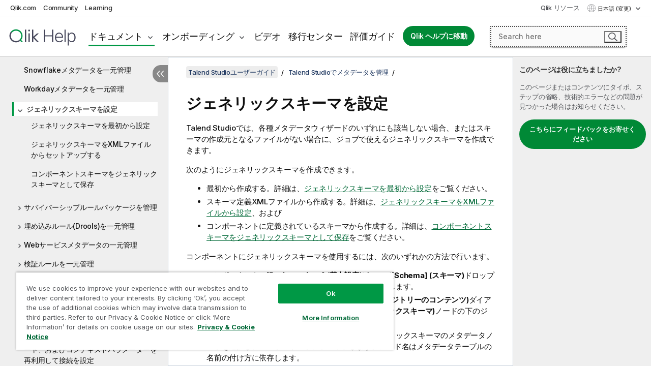

--- FILE ---
content_type: text/html; charset=utf-8
request_url: https://help.qlik.com/talend/ja-JP/studio-user-guide/8.0-R2025-12/setting-up-generic-schema
body_size: 68717
content:

<!DOCTYPE html>
<html lang="ja">
<head data-version="5.8.5.34">
    <meta charset="utf-8" />
    <meta name="viewport" content="width=device-width, initial-scale=1.0" />
                <meta name="DC.Type" content="concept" />
                <meta name="DC.Title" content="&#x30B8;&#x30A7;&#x30CD;&#x30EA;&#x30C3;&#x30AF;&#x30B9;&#x30AD;&#x30FC;&#x30DE;&#x3092;&#x8A2D;&#x5B9A;" />
                <meta name="DC.Coverage" content="&#x30B8;&#x30E7;&#x30D6;&#x30C7;&#x30B6;&#x30A4;&#x30F3;&#x3068;&#x958B;&#x767A;" />
                <meta name="prodname" content="Talend Cloud" />
                <meta name="prodname" content="Qlik Talend Cloud Enterprise Edition" />
                <meta name="prodname" content="Qlik Talend Cloud Premium Edition" />
                <meta name="prodname" content="Talend Data Fabric" />
                <meta name="prodname" content="Talend MDM Platform" />
                <meta name="prodname" content="Talend Real-Time Big Data Platform" />
                <meta name="prodname" content="Talend Data Services Platform" />
                <meta name="prodname" content="Talend Big Data Platform" />
                <meta name="prodname" content="Talend Data Management Platform" />
                <meta name="prodname" content="Talend ESB" />
                <meta name="prodname" content="Talend Data Integration" />
                <meta name="prodname" content="Talend Big Data" />
                <meta name="version" content="Cloud" />
                <meta name="version" content="8.0" />
                <meta name="platform" content="Talend Studio" />
                <meta name="pageid" content="setting-up-generic-schema" />
                <meta name="persona" content="Data Expert" />
                <meta name="qlik-products" content="Talend Studio" />
                <meta name="topics" content="Data Integration" />
                <meta name="topics" content="Big Data" />
                <meta name="concepts" content="&#x30B8;&#x30E7;&#x30D6;&#x30C7;&#x30B6;&#x30A4;&#x30F3;&#x3068;&#x958B;&#x767A;" />
        <meta name="guide-name" content="Talend Studio&#x30E6;&#x30FC;&#x30B6;&#x30FC;&#x30AC;&#x30A4;&#x30C9;" />
    <meta name="product" content="Talend Studio" />
    <meta name="version" content="8.0 R2025-12" />

        <script type="text/javascript" src="https://d2zcxm2u7ahqlt.cloudfront.net/5b4cc16bfe8667990b58e1df434da538/search-clients/db85c396-75a2-11ef-9c3f-0242ac12000b/an.js"></script>
    <script type="text/javascript" src="https://d2zcxm2u7ahqlt.cloudfront.net/5b4cc16bfe8667990b58e1df434da538/search-clients/db85c396-75a2-11ef-9c3f-0242ac12000b/searchbox.js"></script>
    <link rel="stylesheet" href="https://d2zcxm2u7ahqlt.cloudfront.net/5b4cc16bfe8667990b58e1df434da538/search-clients/db85c396-75a2-11ef-9c3f-0242ac12000b/searchbox.css" />


    <link rel="preconnect" href="https://fonts.googleapis.com" />
    <link rel="preconnect" href="https://fonts.gstatic.com" crossorigin="anonymous" />
    <link href="https://fonts.googleapis.com/css2?family=Inter:wght@100;200;300;400;500;600;700;800;900&display=swap" rel="stylesheet" />
    
    
    
		<link rel="canonical" href="https://help.talend.com/talend/ja-JP/studio-user-guide/8.0-R2025-12/setting-up-generic-schema" />
				<link rel="alternate" hreflang="en-us" href="https://help.talend.com/talend/en-US/studio-user-guide/8.0-R2025-12/setting-up-generic-schema" />
				<link rel="alternate" hreflang="fr-fr" href="https://help.talend.com/talend/fr-FR/studio-user-guide/8.0-R2025-12/setting-up-generic-schema" />
		<link rel="alternate" hreflang="x-default" href="https://help.talend.com/talend/en-US/studio-user-guide/8.0-R2025-12/setting-up-generic-schema" />


    <title>&#x30B8;&#x30A7;&#x30CD;&#x30EA;&#x30C3;&#x30AF;&#x30B9;&#x30AD;&#x30FC;&#x30DE;&#x3092;&#x8A2D;&#x5B9A; | Talend Studio &#x30D8;&#x30EB;&#x30D7;</title>
    
    

    <script type="application/ld+json">
        {
        "@context": "https://schema.org",
        "@type": "BreadcrumbList",
        "itemListElement": [
{
"@type": "ListItem",
"position": 1,
"name": "Talend Studio",
"item": "https://help.qlik.com/talend/ja-JP/studio-user-guide/8.0-R2025-12"
},
{
"@type": "ListItem",
"position": 2,
"name": "Talend Studioでメタデータを管理",
"item": "https://help.qlik.com/talend/ja-JP/studio-user-guide/8.0-R2025-12/managing-metadata-in-studio"
},
{
"@type": "ListItem",
"position": 3,
"name": "ジェネリックスキーマを設定"
}
        ]
        }
    </script>


    
        <link rel="shortcut icon" type="image/ico" href="/talend/favicon.png?v=cYBi6b1DQtYtcF7OSPc3EOSLLSqQ-A6E_gjO45eigZw" />
        <link rel="stylesheet" href="/talend/css/styles.min.css?v=5.8.5.34" />
    
    

    
    
    


    

</head>
<body class="talend">


<script>/* <![CDATA[ */var dataLayer = [{'site':'help'}];/* ]]> */</script>
<!-- Google Tag Manager -->
<noscript><iframe src="https://www.googletagmanager.com/ns.html?id=GTM-P7VJSX"
height ="0" width ="0" style ="display:none;visibility:hidden" ></iframe></noscript>
<script>// <![CDATA[
(function(w,d,s,l,i){w[l]=w[l]||[];w[l].push({'gtm.start':
new Date().getTime(),event:'gtm.js'});var f=d.getElementsByTagName(s)[0],
j=d.createElement(s),dl=l!='dataLayer'?'&l='+l:'';j.async=true;j.src=
'//www.googletagmanager.com/gtm.js?id='+i+dl;f.parentNode.insertBefore(j,f);
})(window,document,'script','dataLayer','GTM-P7VJSX');
// ]]></script>
<!-- End Google Tag Manager -->



<input type="hidden" id="basePrefix" value="talend" />
<input type="hidden" id="baseLanguage" value="ja-JP" />
<input type="hidden" id="baseType" value="studio-user-guide" />
<input type="hidden" id="baseVersion" value="8.0-R2025-12" />

    <input type="hidden" id="index" value="741" />
    <input type="hidden" id="baseUrl" value="/talend/ja-JP/studio-user-guide/8.0-R2025-12" />
    


    <div id="wrap">
        
        
            

<div id="mega">
    

    

    <a href="javascript:skipToMain('main');" class="skip-button">メイン コンテンツをスキップする</a>

    <header>
        <div class="utilities">
            <ul>
                <li><a href="https://www.qlik.com/?ga-link=qlikhelp-gnav-qlikcom">Qlik.com</a></li>
                <li><a href="https://community.qlik.com/?ga-link=qlikhelp-gnav-community">Community</a></li>
                <li><a href="https://learning.qlik.com/?ga-link=qlikhelp-gnav-learning">Learning</a></li>
            </ul>

            <div class="link">
                <a href="/ja-JP/Qlik-Resources.htm">Qlik リソース</a>
            </div>

            <div class="dropdown language">
	<button  aria-controls="languages-list1" aria-expanded="false" aria-label="&#x65E5;&#x672C;&#x8A9E;&#x304C;&#x73FE;&#x5728;&#x9078;&#x629E;&#x3055;&#x308C;&#x3066;&#x3044;&#x307E;&#x3059;&#x3002;(&#x8A00;&#x8A9E;&#x30E1;&#x30CB;&#x30E5;&#x30FC;)">
		&#x65E5;&#x672C;&#x8A9E; (変更)
	</button>
	<div aria-hidden="true" id="languages-list1">

		<ul aria-label="&#x30A2;&#x30A4;&#x30C6;&#x30E0; 5 &#x500B;&#x306E;&#x30E1;&#x30CB;&#x30E5;&#x30FC;&#x3002;">
				<li><a href="/talend/en-US/studio-user-guide/8.0-R2025-12/setting-up-generic-schema?l=de-DE" lang="de" tabindex="-1" rel="nofollow" aria-label="&#x30A2;&#x30A4;&#x30C6;&#x30E0; 1 / 5 &#x500B;&#x3002; Deutsch">Deutsch</a></li>
				<li><a href="/talend/en-US/studio-user-guide/8.0-R2025-12/setting-up-generic-schema" lang="en" tabindex="-1" rel="nofollow" aria-label="&#x30A2;&#x30A4;&#x30C6;&#x30E0; 2 / 5 &#x500B;&#x3002; English">English</a></li>
				<li><a href="/talend/fr-FR/studio-user-guide/8.0-R2025-12/setting-up-generic-schema" lang="fr" tabindex="-1" rel="nofollow" aria-label="&#x30A2;&#x30A4;&#x30C6;&#x30E0; 3 / 5 &#x500B;&#x3002; Fran&#xE7;ais">Fran&#xE7;ais</a></li>
				<li><a href="/talend/ja-JP/studio-user-guide/8.0-R2025-12/setting-up-generic-schema" lang="ja" tabindex="-1" rel="nofollow" aria-label="&#x30A2;&#x30A4;&#x30C6;&#x30E0; 4 / 5 &#x500B;&#x3002; &#x65E5;&#x672C;&#x8A9E;">&#x65E5;&#x672C;&#x8A9E;</a></li>
				<li><a href="/talend/en-US/studio-user-guide/8.0-R2025-12/setting-up-generic-schema?l=zh-CN" lang="zh" tabindex="-1" rel="nofollow" aria-label="&#x30A2;&#x30A4;&#x30C6;&#x30E0; 5 / 5 &#x500B;&#x3002; &#x4E2D;&#x6587;&#xFF08;&#x4E2D;&#x56FD;&#xFF09;">&#x4E2D;&#x6587;&#xFF08;&#x4E2D;&#x56FD;&#xFF09;</a></li>
		</ul>
	</div>
	<div class="clearfix" aria-hidden="true"></div>
</div>
        </div>

        <div class="navigation">

            <div class="mobile-close-button mobile-menu-close-button">
                <button><span class="visually-hidden">閉じる</span></button>
            </div>
            <nav>

                <div class="logo mobile">
                    <a href="/ja-JP/" class="mega-logo">
                        <img src="/talend/img/logos/Qlik-Help-2024.svg" alt="Qlik Talend ヘルプ ホーム" />
                        <span class=" external"></span>
                    </a>
                </div>

                <ul>
                    <li class="logo">
                        <a href="/ja-JP/" class="mega-logo">
                            <img src="/talend/img/logos/Qlik-Help-2024.svg" alt="Qlik Talend ヘルプ ホーム" />
                            <span class=" external"></span>
                        </a>
                    </li>

                    <li class="pushdown">
                        <a href="javascript:void(0);" class="selected" aria-controls="mega-products-list" aria-expanded="false">ドキュメント</a>
                        <div class="pushdown-list documentation-list doc-tabs " id="mega-products-list" aria-hidden="true">

                            <div class="doc-category-list">
                                <ul>
                                    <li class="doc-category-link" id="tab1"><a href="javascript:void(0);">クラウド</a></li>
                                    <li class="doc-category-link" id="tab2"><a href="javascript:void(0);">Client-Managed</a></li>
                                    <li class="doc-category-link" id="tab3"><a href="javascript:void(0);">追加のドキュメント</a></li>
                                </ul>
                            </div>

                            <a href="javascript:void(0);" class="mobile doc-category-link" id="tab1">クラウド</a>
                            <div role="tabpanel" id="tabs1_tab1_panel" class="tabpanel">
                                <div>
                                    <h2>Qlik Cloud</h2>
                                    <ul class="two">
                                        <li><a href="/ja-JP/cloud-services/">ホーム</a></li>
                                        <li><a href="/ja-JP/cloud-services/Subsystems/Hub/Content/Global_Common/HelpSites/introducing-qlik-cloud.htm">紹介</a></li>
                                        <li><a href="/ja-JP/cloud-services/csh/client/ChangeLogSaaS">Qlik Cloud の新機能</a></li>
                                        <li><a href="/ja-JP/cloud-services/Subsystems/Hub/Content/Global_Common/HelpSites/Talend-capabilities.htm">Qlik Talend Cloud について</a></li>
                                        <li><a href="/ja-JP/cloud-services/Subsystems/Hub/Content/Sense_Hub/Introduction/analyzing-data.htm">分析</a></li>
                                        <li><a href="/ja-JP/cloud-services/Subsystems/Hub/Content/Sense_Hub/DataIntegration/Introduction/Data-services.htm">データ統合</a></li>
                                        <li><a href="/ja-JP/cloud-services/Subsystems/Hub/Content/Sense_Hub/Introduction/qlik-sense-administration.htm">管理</a></li>
                                        <li><a href="/ja-JP/cloud-services/Subsystems/Hub/Content/Sense_QlikAutomation/introduction/home-automation.htm">自動化</a></li>
                                        <li><a href="https://qlik.dev/" class="see-also-link-external" target="_blank">開発</a></li>
                                    </ul>
                                </div>
                                <div>
                                    <h2>他のクラウド ソリューション</h2>
                                    <ul>
                                        <li><a href="/ja-JP/cloud-services/Content/Sense_Helpsites/Home-talend-cloud.htm">Talend Cloud</a></li>
                                        <li><a href="https://talend.qlik.dev/apis/" class="see-also-link-external" target="_blank">Talend API Portal</a></li>
                                        <li><a href="https://www.stitchdata.com/docs/" class="see-also-link-external" target="_blank">Stitch</a></li>
                                        <li><a href="/ja-JP/upsolver">Upsolver</a></li>
                                    </ul>
                                </div>
                            </div>

                            <a href="javascript:void(0);" class="mobile doc-category-link" id="tab2">Client-Managed</a>
                            <div role="tabpanel" id="tabs1_tab2_panel" class="tabpanel">
                                <div>
                                    <h2>クライアント管理 — 分析</h2>
                                    <ul class="two">
                                        <!-- client managed analytics -->
                                        <li><a tabindex="-1" href="/ja-JP/sense/Content/Sense_Helpsites/Home.htm">ユーザー向けの Qlik Sense</a></li>
                                        <li><a tabindex="-1" href="/ja-JP/sense-admin">管理者向け <span lang="en">Qlik Sense</span></a></li>
                                        <li><a tabindex="-1" href="/ja-JP/sense-developer">開発者向け <span lang="en">Qlik Sense</span></a></li>
                                        <li><a tabindex="-1" href="/ja-JP/nprinting"><span lang="en">Qlik NPrinting</span></a></li>
                                        <li><a tabindex="-1" href="/ja-JP/connectors"><span lang="en">Connectors</span></a></li>
                                        <li><a tabindex="-1" href="/ja-JP/geoanalytics"><span lang="en">Qlik GeoAnalytics</span></a></li>
                                        <li><a tabindex="-1" href="/ja-JP/alerting"><span lang="en">Qlik Alerting</span></a></li>
                                        <li><a tabindex="-1" href="/ja-JP/qlikview/Content/QV_HelpSites/Home.htm">ユーザーと管理者向けの <span lang="en">QlikView</span></a></li>
                                        <li><a tabindex="-1" href="/ja-JP/qlikview-developer">開発者向け <span lang="en">QlikView</span></a></li>
                                        <li><a tabindex="-1" href="/ja-JP/governance-dashboard"><span lang="en">Governance Dashboard</span></a></li>
                                    </ul>
                                </div>
                                <div>
                                    <h2>クライアント管理 — データ統合</h2>
                                    <ul class="two">
                                        <!-- client managed data integration -->
                                        <li><a tabindex="-1" href="/ja-JP/replicate"><span lang="en">Qlik Replicate</span></a></li>
                                        <li><a tabindex="-1" href="/ja-JP/compose"><span lang="en">Qlik Compose</span></a></li>
                                        <li><a tabindex="-1" href="/ja-JP/enterprise-manager"><span lang="en">Qlik Enterprise Manager</span></a></li>
                                        <li><a tabindex="-1" href="/ja-JP/gold-client"><span lang="en">Qlik Gold Client</span></a></li>
                                        <li><a tabindex="-1" href="/ja-JP/catalog"><span lang="en">Qlik Catalog</span></a></li>
                                        <li><a tabindex="-1" href="/ja-JP/nodegraph"><span lang="en">NodeGraph (legacy)</span></a></li>
                                        <li><a href="/talend/ja-JP/studio-user-guide/">Talend Studio</a></li>
                                        <li><a href="/talend/ja-JP/esb-developer-guide/">Talend ESB</a></li>
                                        <li><a href="/talend/ja-JP/administration-center-user-guide">Talend Administration Center</a></li>
                                        <li><a href="/talend/ja-JP/talend-data-catalog/">Talend Data Catalog</a></li>
                                        <li><a href="/talend/ja-JP/data-preparation-user-guide/8.0">Talend Data Preparation</a></li>
                                        <li><a href="/talend/ja-JP/data-stewardship-user-guide/8.0">Talend Data Stewardship</a></li>
                                    </ul>
                                </div>
                            </div>

                            <a href="javascript:void(0);" class="mobile doc-category-link" id="tab3">追加のドキュメント</a>
                            <div role="tabpanel" id="tabs1_tab3_panel" class="tabpanel">
                                <div>
                                    <h2>追加のドキュメント</h2>
                                    <ul>
                                        <li><a href="/ja-JP/archive" class="archive-link">Qlik ドキュメンテーション アーカイブ</a></li>
                                        <li><a href="/talend/ja-JP/archive" class="archive-link">Talend ドキュメンテーション アーカイブ</a></li>
                                        <li><div class="talend-logo"></div><a href="/talend/ja-JP/">Qlik Talend 製品のヘルプを検索</a></li>
                                    </ul>
                                </div>
                            </div>
                            <div class="doc-lightbox"></div>
                        </div>

                    </li>

                    <li class="pushdown">
                        <a href="javascript:void(0);" aria-controls="mega-onboarding-list" aria-expanded="false">オンボーディング</a>

                        <div class="pushdown-list documentation-list doc-tabs " id="mega-onboarding-list" aria-hidden="true">

                            <div class="doc-category-list">
                                <ul>
                                    <li class="doc-category-link" id="tab8"><a href="javascript:void(0);">分析を開始</a></li>
                                    <li class="doc-category-link" id="tab9"><a href="javascript:void(0);">データ統合を開始する</a></li>
                                </ul>
                            </div>

                            <div role="tabpanel" id="tabs1_tab8_panel" class="tabpanel">
                                <div>
                                    <h2>分析ユーザーのオンボーディング</h2>
                                    <ul class="two">
                                        <li><a tabindex="-1" href="/ja-JP/onboarding">Qlik Sense で分析を開始</a></li>

                                        <li><a tabindex="-1" href="/ja-JP/onboarding/qlik-cloud-analytics-standard"><span lang="en">Qlik Cloud Analytics Standard の管理</span></a></li>
                                        <li><a tabindex="-1" href="/ja-JP/onboarding/qlik-cloud-analytics-premium-enterprise"><span lang="en">Qlik Cloud Analytics Premium および Enterprise の管理</span></a></li>
                                        <li><a tabindex="-1" href="/ja-JP/onboarding/qlik-sense-business-admins">Qlik Sense <span lang="en">Business</span> の管理</a></li>
                                        <li><a tabindex="-1" href="/ja-JP/onboarding/qlik-sense-enterprise-saas-admins">Qlik Sense <span lang="en">Enterprise SaaS</span> の管理</a></li>
                                        <li><a tabindex="-1" href="/ja-JP/onboarding/qlik-cloud-government-admins"><span lang="en">Qlik Cloud Government を管理</span></a></li>

                                        <li><a tabindex="-1" href="/ja-JP/onboarding/qlik-sense-enterprise-windows-admins">Windows 上の <span lang="en">Qlik Sense</span> <span lang="en">Enterprise</span> の管理</a></li>
                                    </ul>
                                </div>
                            </div>
                            <div role="tabpanel" id="tabs1_tab9_panel" class="tabpanel">
                                <div>
                                    <h2>オンボーディング データ統合ユーザー</h2>
                                    <ul class="">
                                        <li><a tabindex="-1" href="/ja-JP/cloud-services/Subsystems/Hub/Content/Sense_Hub/DataIntegration/Introduction/Getting-started-QTC.htm"><span lang="en">Qlik Talend Data Integration Cloud を開始する</span></a></li>
                                        <li><a tabindex="-1" href="/talend/ja-JP/talend-cloud-getting-started/Cloud/about-talend-cloud">Talend Cloud を開始する</a></li>
                                    </ul>
                                </div>
                            </div>                            
                            <div class="doc-lightbox"></div>
                        </div>
                    </li>


                    <li><a href="/ja-JP/videos">ビデオ</a></li>

                    <li><a href="/ja-JP/migration">移行センター</a></li>

                    <li class="mega-migration"><a href="/ja-JP/evaluation-guides">評価ガイド</a></li>

                    <li class="hidden-desktop"><a href="/ja-JP/Qlik-Resources.htm">Qlik リソース</a></li>

                        
                        
                            <li><a class="button goto" href="/ja-JP/">Qlik ヘルプに移動</a></li>
                        


                    <li class="dropdown language-mobile">
	<a href="javascript:void(0);" aria-controls="languages-list2" aria-expanded="false" aria-label="&#x65E5;&#x672C;&#x8A9E;&#x304C;&#x73FE;&#x5728;&#x9078;&#x629E;&#x3055;&#x308C;&#x3066;&#x3044;&#x307E;&#x3059;&#x3002;(&#x8A00;&#x8A9E;&#x30E1;&#x30CB;&#x30E5;&#x30FC;)">
		&#x65E5;&#x672C;&#x8A9E; (変更)
	</a>
	<div aria-hidden="true" id="languages-list2">

		<ul aria-label="&#x30A2;&#x30A4;&#x30C6;&#x30E0; 5 &#x500B;&#x306E;&#x30E1;&#x30CB;&#x30E5;&#x30FC;&#x3002;">
				<li><a href="/talend/en-US/studio-user-guide/8.0-R2025-12/setting-up-generic-schema?l=de-DE" lang="de" tabindex="-1" rel="nofollow" aria-label="&#x30A2;&#x30A4;&#x30C6;&#x30E0; 1 / 5 &#x500B;&#x3002; Deutsch">Deutsch</a></li>
				<li><a href="/talend/en-US/studio-user-guide/8.0-R2025-12/setting-up-generic-schema" lang="en" tabindex="-1" rel="nofollow" aria-label="&#x30A2;&#x30A4;&#x30C6;&#x30E0; 2 / 5 &#x500B;&#x3002; English">English</a></li>
				<li><a href="/talend/fr-FR/studio-user-guide/8.0-R2025-12/setting-up-generic-schema" lang="fr" tabindex="-1" rel="nofollow" aria-label="&#x30A2;&#x30A4;&#x30C6;&#x30E0; 3 / 5 &#x500B;&#x3002; Fran&#xE7;ais">Fran&#xE7;ais</a></li>
				<li><a href="/talend/ja-JP/studio-user-guide/8.0-R2025-12/setting-up-generic-schema" lang="ja" tabindex="-1" rel="nofollow" aria-label="&#x30A2;&#x30A4;&#x30C6;&#x30E0; 4 / 5 &#x500B;&#x3002; &#x65E5;&#x672C;&#x8A9E;">&#x65E5;&#x672C;&#x8A9E;</a></li>
				<li><a href="/talend/en-US/studio-user-guide/8.0-R2025-12/setting-up-generic-schema?l=zh-CN" lang="zh" tabindex="-1" rel="nofollow" aria-label="&#x30A2;&#x30A4;&#x30C6;&#x30E0; 5 / 5 &#x500B;&#x3002; &#x4E2D;&#x6587;&#xFF08;&#x4E2D;&#x56FD;&#xFF09;">&#x4E2D;&#x6587;&#xFF08;&#x4E2D;&#x56FD;&#xFF09;</a></li>
		</ul>
	</div>
	<div class="clearfix" aria-hidden="true"></div>
</li>
                </ul>
            </nav>

            <div class="search-container">

                <button>検索</button>
                    <div id="auto" class="su-box">
                        <div ng-controller="SearchautoController">
                            <div bind-html-compile="autocompleteHtml">
                                <span class="su-placeholder" tabindex="0">
    SearchUnify の検索をロード中<span class="su-dots"></span>
    <span class="su-support-link">
        製品に関するサポートが必要な場合は、Qlik Support にお問い合わせください。<br/>
        <a href="https://customerportal.qlik.com/knowledge" target="_blank">Qlik Customer Portal</a>
    </span>
</span>
                            </div>
                        </div>
                    </div>
            </div>



            <button class="mobile-menu-button">メニュー</button>
        </div>


    </header>

    <div class="search-box mobile">
        <div class="search-cancel">
            <button><span class="visually-hidden">閉じる</span></button>
        </div>
            <span class="su-placeholder" tabindex="0">
    SearchUnify の検索をロード中<span class="su-dots"></span>
    <span class="su-support-link">
        製品に関するサポートが必要な場合は、Qlik Support にお問い合わせください。<br/>
        <a href="https://customerportal.qlik.com/knowledge" target="_blank">Qlik Customer Portal</a>
    </span>
</span>
    </div>
    

</div>



        <div class="main ">
                

            <div class="container content">
                <div class="navigation-pane col-3">
                    <button class="hide-toc" aria-label="&#x76EE;&#x6B21;&#x3092;&#x975E;&#x8868;&#x793A;&#x306B;&#x3059;&#x308B;" data-text-hide="目次を非表示にする" data-text-show="目次を表示する"></button>
                    
                    
        <aside class="navigation">
            <div class="tree-header">
                <div class="header-items">
                    <div class="content-button open">
                        <button class="button" aria-label="目次を表示する"></button>
                    </div>
                    <div class="content-button close">
                        <button class="button" aria-label="目次を非表示にする"></button>
                    </div>

                        <div class="website-name">
        <h2 id="website-name-header" class="studio-user-guide">
            <a href="/talend/ja-JP/studio-user-guide/8.0-R2025-12/" lang="en">
Talend Studioユーザーガイド            </a>

        </h2>
    </div>


                    <div class="navigation-help" aria-label="次のナビゲーション領域はツリー表示になっています。tab キーを使ってツリー上を移動し、右矢印および左矢印キーを使って分岐を広げます。"><p>移動</p></div>

                </div>
            </div>
            <input type="hidden" id="version-name" value="8.0 R2025-12" />

            <div class="version-selector dropdown mini">
                <button aria-controls="ws-ja-JP-studio-user-guide-8_0-R2025-12" aria-label="8.0 R2025-12&#x304C;&#x73FE;&#x5728;&#x9078;&#x629E;&#x3055;&#x308C;&#x3066;&#x3044;&#x307E;&#x3059;&#x3002;(Version menu)" aria-expanded="false">  
                    8.0 R2025-12<span class="version-help"> (変更)</span>
                </button>
                <ul id="ws-ja-JP-studio-user-guide-8_0-R2025-12" aria-hidden="true" aria-label="&#x30A2;&#x30A4;&#x30C6;&#x30E0; 21 &#x500B;&#x306E;&#x30E1;&#x30CB;&#x30E5;&#x30FC;&#x3002;">

                        <li><a tabindex="-1" aria-label="&#x30A2;&#x30A4;&#x30C6;&#x30E0; 1 / 21 &#x500B;&#x3002; 8.0 R2025-12" href="/talend/ja-JP/studio-user-guide/8.0-R2025-12/setting-up-generic-schema?ver=21" rel="nofollow">8.0 R2025-12</a></li>
                        <li><a tabindex="-1" aria-label="&#x30A2;&#x30A4;&#x30C6;&#x30E0; 2 / 21 &#x500B;&#x3002; 8.0 R2025-11" href="/talend/ja-JP/studio-user-guide/8.0-R2025-11/setting-up-generic-schema?ver=18" rel="nofollow">8.0 R2025-11</a></li>
                        <li><a tabindex="-1" aria-label="&#x30A2;&#x30A4;&#x30C6;&#x30E0; 3 / 21 &#x500B;&#x3002; 8.0 R2025-10" href="/talend/ja-JP/studio-user-guide/8.0-R2025-10/setting-up-generic-schema?ver=40" rel="nofollow">8.0 R2025-10</a></li>
                        <li><a tabindex="-1" aria-label="&#x30A2;&#x30A4;&#x30C6;&#x30E0; 4 / 21 &#x500B;&#x3002; 8.0 R2025-09" href="/talend/ja-JP/studio-user-guide/8.0-R2025-09/setting-up-generic-schema?ver=31" rel="nofollow">8.0 R2025-09</a></li>
                        <li><a tabindex="-1" aria-label="&#x30A2;&#x30A4;&#x30C6;&#x30E0; 5 / 21 &#x500B;&#x3002; 8.0 R2025-08" href="/talend/ja-JP/studio-user-guide/8.0-R2025-08/setting-up-generic-schema?ver=23" rel="nofollow">8.0 R2025-08</a></li>
                        <li><a tabindex="-1" aria-label="&#x30A2;&#x30A4;&#x30C6;&#x30E0; 6 / 21 &#x500B;&#x3002; 8.0 R2025-07" href="/talend/ja-JP/studio-user-guide/8.0-R2025-07/setting-up-generic-schema?ver=10" rel="nofollow">8.0 R2025-07</a></li>
                        <li><a tabindex="-1" aria-label="&#x30A2;&#x30A4;&#x30C6;&#x30E0; 7 / 21 &#x500B;&#x3002; 8.0 R2025-06" href="/talend/ja-JP/studio-user-guide/8.0-R2025-06/setting-up-generic-schema?ver=18" rel="nofollow">8.0 R2025-06</a></li>
                        <li><a tabindex="-1" aria-label="&#x30A2;&#x30A4;&#x30C6;&#x30E0; 8 / 21 &#x500B;&#x3002; 8.0 R2025-05" href="/talend/ja-JP/studio-user-guide/8.0-R2025-05/setting-up-generic-schema?ver=30" rel="nofollow">8.0 R2025-05</a></li>
                        <li><a tabindex="-1" aria-label="&#x30A2;&#x30A4;&#x30C6;&#x30E0; 9 / 21 &#x500B;&#x3002; 8.0 R2025-04" href="/talend/ja-JP/studio-user-guide/8.0-R2025-04/setting-up-generic-schema?ver=34" rel="nofollow">8.0 R2025-04</a></li>
                        <li><a tabindex="-1" aria-label="&#x30A2;&#x30A4;&#x30C6;&#x30E0; 10 / 21 &#x500B;&#x3002; 8.0 R2025-03" href="/talend/ja-JP/studio-user-guide/8.0-R2025-03/setting-up-generic-schema?ver=40" rel="nofollow">8.0 R2025-03</a></li>
                        <li><a tabindex="-1" aria-label="&#x30A2;&#x30A4;&#x30C6;&#x30E0; 11 / 21 &#x500B;&#x3002; 8.0 R2025-02" href="/talend/ja-JP/studio-user-guide/8.0-R2025-02/setting-up-generic-schema?ver=1" rel="nofollow">8.0 R2025-02</a></li>
                        <li><a tabindex="-1" aria-label="&#x30A2;&#x30A4;&#x30C6;&#x30E0; 12 / 21 &#x500B;&#x3002; 8.0 R2025-01" href="/talend/ja-JP/studio-user-guide/8.0-R2025-01/setting-up-generic-schema?ver=33" rel="nofollow">8.0 R2025-01</a></li>
                        <li><a tabindex="-1" aria-label="&#x30A2;&#x30A4;&#x30C6;&#x30E0; 13 / 21 &#x500B;&#x3002; 8.0 R2024-12" href="/talend/ja-JP/studio-user-guide/8.0-R2024-12/setting-up-generic-schema?ver=27" rel="nofollow">8.0 R2024-12</a></li>
                        <li><a tabindex="-1" aria-label="&#x30A2;&#x30A4;&#x30C6;&#x30E0; 14 / 21 &#x500B;&#x3002; 8.0 R2024-11" href="/talend/ja-JP/studio-user-guide/8.0-R2024-11/setting-up-generic-schema?ver=22" rel="nofollow">8.0 R2024-11</a></li>
                        <li><a tabindex="-1" aria-label="&#x30A2;&#x30A4;&#x30C6;&#x30E0; 15 / 21 &#x500B;&#x3002; 8.0 R2024-10" href="/talend/ja-JP/studio-user-guide/8.0-R2024-10/setting-up-generic-schema?ver=41" rel="nofollow">8.0 R2024-10</a></li>
                        <li><a tabindex="-1" aria-label="&#x30A2;&#x30A4;&#x30C6;&#x30E0; 16 / 21 &#x500B;&#x3002; 8.0 R2024-09" href="/talend/ja-JP/studio-user-guide/8.0-R2024-09/setting-up-generic-schema?ver=1" rel="nofollow">8.0 R2024-09</a></li>
                        <li><a tabindex="-1" aria-label="&#x30A2;&#x30A4;&#x30C6;&#x30E0; 17 / 21 &#x500B;&#x3002; 8.0 R2024-08" href="/talend/ja-JP/studio-user-guide/8.0-R2024-08/setting-up-generic-schema?ver=39" rel="nofollow">8.0 R2024-08</a></li>
                        <li><a tabindex="-1" aria-label="&#x30A2;&#x30A4;&#x30C6;&#x30E0; 18 / 21 &#x500B;&#x3002; 8.0 R2024-07" href="/talend/ja-JP/studio-user-guide/8.0-R2024-07/setting-up-generic-schema?ver=14" rel="nofollow">8.0 R2024-07</a></li>
                        <li><a tabindex="-1" aria-label="&#x30A2;&#x30A4;&#x30C6;&#x30E0; 19 / 21 &#x500B;&#x3002; 8.0 R2024-06" href="/talend/ja-JP/studio-user-guide/8.0-R2024-06/setting-up-generic-schema?ver=16" rel="nofollow">8.0 R2024-06</a></li>
                        <li><a tabindex="-1" aria-label="&#x30A2;&#x30A4;&#x30C6;&#x30E0; 20 / 21 &#x500B;&#x3002; 8.0 R2024-05" href="/talend/ja-JP/studio-user-guide/8.0-R2024-05/setting-up-generic-schema?ver=25" rel="nofollow">8.0 R2024-05</a></li>
                        <li><a tabindex="-1" aria-label="&#x30A2;&#x30A4;&#x30C6;&#x30E0; 21 / 21 &#x500B;&#x3002; 8.0 R2024-04 and earlier" href="/talend/ja-JP/studio-user-guide/8.0-R2024-04-and-earlier/setting-up-generic-schema?ver=2" rel="nofollow">8.0 R2024-04 and earlier</a></li>

                </ul>
            </div>


            <button class="horizontal-nav-close-button">Back</button>
            <nav>
                		<ul role=tree id=tree0 aria-labelledby=website-name-header tabindex=0>
		<li role="treeitem" id="tocitem-1" data-index="1"  aria-labelledby="tocitem-1">
            <a href="/talend/ja-JP/studio-user-guide/8.0-R2025-12/what-is-talend-studio">Talend Studio&#x3068;&#x306F;</a>
			
        </li>
		<li role="treeitem" id="tocitem-2" data-index="2"  aria-expanded="false" aria-labelledby="tocitem-2">
                <div class="toggle" aria-hidden="true"></div>
            <a href="/talend/ja-JP/studio-user-guide/8.0-R2025-12/talend">Talend&#x88FD;&#x54C1;&#x306E;&#x30D5;&#x30A1;&#x30F3;&#x30AF;&#x30B7;&#x30E7;&#x30F3;&#x30A2;&#x30FC;&#x30AD;&#x30C6;&#x30AF;&#x30C1;&#x30E3;&#x30FC;</a>
			
        </li>
		<li role="treeitem" id="tocitem-7" data-index="7"  aria-labelledby="tocitem-7">
            <a href="/talend/ja-JP/studio-user-guide/8.0-R2025-12/launching-talend-studio">Talend Studio&#x3092;&#x8D77;&#x52D5;&#x3057;&#x3066;&#x30E9;&#x30A4;&#x30BB;&#x30F3;&#x30B9;&#x3092;&#x30D5;&#x30A7;&#x30C3;&#x30C1;</a>
			
        </li>
		<li role="treeitem" id="tocitem-8" data-index="8"  aria-labelledby="tocitem-8">
            <a href="/talend/ja-JP/studio-user-guide/8.0-R2025-12/managing-connections-in-studio">Talend Studio&#x3067;&#x63A5;&#x7D9A;&#x3092;&#x7BA1;&#x7406;</a>
			
        </li>
		<li role="treeitem" id="tocitem-9" data-index="9"  aria-expanded="false" aria-labelledby="tocitem-9">
                <div class="toggle" aria-hidden="true"></div>
            <a href="/talend/ja-JP/studio-user-guide/8.0-R2025-12/talend-studio">Talend Studio&#x3092;&#x8A2D;&#x5B9A;</a>
			
        </li>
		<li role="treeitem" id="tocitem-21" data-index="21"  aria-expanded="false" aria-labelledby="tocitem-21">
                <div class="toggle" aria-hidden="true"></div>
            <a href="/talend/ja-JP/studio-user-guide/8.0-R2025-12/?id=21">&#x30D7;&#x30ED;&#x30B8;&#x30A7;&#x30AF;&#x30C8;&#x3092;&#x4F7F;&#x3063;&#x3066;&#x4F5C;&#x696D;</a>
			
        </li>
		<li role="treeitem" id="tocitem-50" data-index="50"  aria-expanded="false" aria-labelledby="tocitem-50">
                <div class="toggle" aria-hidden="true"></div>
            <a href="/talend/ja-JP/studio-user-guide/8.0-R2025-12/?id=50">&#x30C7;&#x30FC;&#x30BF;&#x7D71;&#x5408;&#x3068;&#x30C7;&#x30FC;&#x30BF;&#x30B5;&#x30FC;&#x30D3;&#x30B9;</a>
			
        </li>
		<li role="treeitem" id="tocitem-394" data-index="394"  aria-expanded="false" aria-labelledby="tocitem-394">
                <div class="toggle" aria-hidden="true"></div>
            <a href="/talend/ja-JP/studio-user-guide/8.0-R2025-12/big-data">&#x30D3;&#x30C3;&#x30B0;&#x30C7;&#x30FC;&#x30BF;</a>
			
        </li>
		<li role="treeitem" id="tocitem-421" data-index="421"  aria-expanded="false" aria-labelledby="tocitem-421">
                <div class="toggle" aria-hidden="true"></div>
            <a href="/talend/ja-JP/studio-user-guide/8.0-R2025-12/profiling-and-data-quality">&#x30C7;&#x30FC;&#x30BF;&#x30D7;&#x30ED;&#x30D5;&#x30A1;&#x30A4;&#x30EA;&#x30F3;&#x30B0;&#x3068;&#x30C7;&#x30FC;&#x30BF;&#x30AF;&#x30AA;&#x30EA;&#x30C6;&#x30A3;</a>
			
        </li>
		<li role="treeitem" id="tocitem-657" data-index="657"  aria-expanded="true" aria-labelledby="tocitem-657">
                <div class="toggle" aria-hidden="true"></div>
            <a href="/talend/ja-JP/studio-user-guide/8.0-R2025-12/managing-metadata-in-studio">Talend Studio&#x3067;&#x30E1;&#x30BF;&#x30C7;&#x30FC;&#x30BF;&#x3092;&#x7BA1;&#x7406;</a>
			
		<ul role=group class=cloud aria-labelledby=tocitem-741>
		<li role="treeitem" id="tocitem-658" data-index="658"  aria-expanded="false" aria-labelledby="tocitem-658">
                <div class="toggle" aria-hidden="true"></div>
            <a href="/talend/ja-JP/studio-user-guide/8.0-R2025-12/centralizing-database-metadata">&#x30C7;&#x30FC;&#x30BF;&#x30D9;&#x30FC;&#x30B9;&#x30E1;&#x30BF;&#x30C7;&#x30FC;&#x30BF;&#x3092;&#x4E00;&#x5143;&#x7BA1;&#x7406;</a>
			
        </li>
		<li role="treeitem" id="tocitem-668" data-index="668"  aria-expanded="false" aria-labelledby="tocitem-668">
                <div class="toggle" aria-hidden="true"></div>
            <a href="/talend/ja-JP/studio-user-guide/8.0-R2025-12/centralizing-jdbc-metadata">JDBC&#x30E1;&#x30BF;&#x30C7;&#x30FC;&#x30BF;&#x3092;&#x4E00;&#x5143;&#x7BA1;&#x7406;</a>
			
        </li>
		<li role="treeitem" id="tocitem-672" data-index="672"  aria-expanded="false" aria-labelledby="tocitem-672">
                <div class="toggle" aria-hidden="true"></div>
            <a href="/talend/ja-JP/studio-user-guide/8.0-R2025-12/centralizing-sap-metadata">SAP&#x30E1;&#x30BF;&#x30C7;&#x30FC;&#x30BF;&#x3092;&#x4E00;&#x5143;&#x7BA1;&#x7406;</a>
			
        </li>
		<li role="treeitem" id="tocitem-681" data-index="681"  aria-expanded="false" aria-labelledby="tocitem-681">
                <div class="toggle" aria-hidden="true"></div>
            <a href="/talend/ja-JP/studio-user-guide/8.0-R2025-12/centralizing-file-delimited-metadata">&#x533A;&#x5207;&#x308A;&#x4ED8;&#x304D;&#x30D5;&#x30A1;&#x30A4;&#x30EB;&#x30E1;&#x30BF;&#x30C7;&#x30FC;&#x30BF;&#x3092;&#x4E00;&#x5143;&#x7BA1;&#x7406;</a>
			
        </li>
		<li role="treeitem" id="tocitem-686" data-index="686"  aria-expanded="false" aria-labelledby="tocitem-686">
                <div class="toggle" aria-hidden="true"></div>
            <a href="/talend/ja-JP/studio-user-guide/8.0-R2025-12/centralizing-file-positional-metadata">&#x56FA;&#x5B9A;&#x9577;&#x30D5;&#x30A1;&#x30A4;&#x30EB;&#x30E1;&#x30BF;&#x30C7;&#x30FC;&#x30BF;&#x3092;&#x4E00;&#x5143;&#x7BA1;&#x7406;</a>
			
        </li>
		<li role="treeitem" id="tocitem-691" data-index="691"  aria-expanded="false" aria-labelledby="tocitem-691">
                <div class="toggle" aria-hidden="true"></div>
            <a href="/talend/ja-JP/studio-user-guide/8.0-R2025-12/centralizing-file-regex-metadata">&#x6B63;&#x898F;&#x8868;&#x73FE;&#x30D5;&#x30A1;&#x30A4;&#x30EB;&#x30E1;&#x30BF;&#x30C7;&#x30FC;&#x30BF;&#x3092;&#x4E00;&#x5143;&#x7BA1;&#x7406;</a>
			
        </li>
		<li role="treeitem" id="tocitem-696" data-index="696"  aria-expanded="false" aria-labelledby="tocitem-696">
                <div class="toggle" aria-hidden="true"></div>
            <a href="/talend/ja-JP/studio-user-guide/8.0-R2025-12/centralizing-xml-file-metadata">XML&#x30D5;&#x30A1;&#x30A4;&#x30EB;&#x30E1;&#x30BF;&#x30C7;&#x30FC;&#x30BF;&#x3092;&#x4E00;&#x5143;&#x7BA1;&#x7406;</a>
			
        </li>
		<li role="treeitem" id="tocitem-711" data-index="711"  aria-expanded="false" aria-labelledby="tocitem-711">
                <div class="toggle" aria-hidden="true"></div>
            <a href="/talend/ja-JP/studio-user-guide/8.0-R2025-12/centralizing-file-excel-metadata">Excel&#x30D5;&#x30A1;&#x30A4;&#x30EB;&#x30E1;&#x30BF;&#x30C7;&#x30FC;&#x30BF;&#x3092;&#x4E00;&#x5143;&#x7BA1;&#x7406;</a>
			
        </li>
		<li role="treeitem" id="tocitem-716" data-index="716"  aria-labelledby="tocitem-716">
            <a href="/talend/ja-JP/studio-user-guide/8.0-R2025-12/centralizing-file-ldif-metadata">LDIF&#x30E1;&#x30BF;&#x30C7;&#x30FC;&#x30BF;&#x3092;&#x4E00;&#x5143;&#x7BA1;&#x7406;</a>
			
        </li>
		<li role="treeitem" id="tocitem-717" data-index="717"  aria-expanded="false" aria-labelledby="tocitem-717">
                <div class="toggle" aria-hidden="true"></div>
            <a href="/talend/ja-JP/studio-user-guide/8.0-R2025-12/centralizing-json-file-metadata">JSON&#x30D5;&#x30A1;&#x30A4;&#x30EB;&#x30E1;&#x30BF;&#x30C7;&#x30FC;&#x30BF;&#x3092;&#x4E00;&#x5143;&#x7BA1;&#x7406;</a>
			
        </li>
		<li role="treeitem" id="tocitem-728" data-index="728"  aria-expanded="false" aria-labelledby="tocitem-728">
                <div class="toggle" aria-hidden="true"></div>
            <a href="/talend/ja-JP/studio-user-guide/8.0-R2025-12/centralizing-ldap-connection-metadata">LDAP&#x63A5;&#x7D9A;&#x30E1;&#x30BF;&#x30C7;&#x30FC;&#x30BF;&#x3092;&#x4E00;&#x5143;&#x7BA1;&#x7406;</a>
			
        </li>
		<li role="treeitem" id="tocitem-734" data-index="734"  aria-labelledby="tocitem-734">
            <a href="/talend/ja-JP/studio-user-guide/8.0-R2025-12/centralizing-azure-storage-metadata">Azure Storage&#x30E1;&#x30BF;&#x30C7;&#x30FC;&#x30BF;&#x3092;&#x4E00;&#x5143;&#x7BA1;&#x7406;</a>
			
        </li>
		<li role="treeitem" id="tocitem-735" data-index="735"  aria-labelledby="tocitem-735">
            <a href="/talend/ja-JP/studio-user-guide/8.0-R2025-12/centralizing-data-stewardship-metadata">Data Stewardship&#x30E1;&#x30BF;&#x30C7;&#x30FC;&#x30BF;&#x3092;&#x4E00;&#x5143;&#x7BA1;&#x7406;</a>
			
        </li>
		<li role="treeitem" id="tocitem-736" data-index="736"  aria-labelledby="tocitem-736">
            <a href="/talend/ja-JP/studio-user-guide/8.0-R2025-12/centralizing-google-drive-metadata">Google Drive&#x30E1;&#x30BF;&#x30C7;&#x30FC;&#x30BF;&#x3092;&#x4E00;&#x5143;&#x7BA1;&#x7406;</a>
			
        </li>
		<li role="treeitem" id="tocitem-737" data-index="737"  aria-labelledby="tocitem-737">
            <a href="/talend/ja-JP/studio-user-guide/8.0-R2025-12/centralizing-marketo-metadata">Marketo&#x30E1;&#x30BF;&#x30C7;&#x30FC;&#x30BF;&#x3092;&#x4E00;&#x5143;&#x7BA1;&#x7406;</a>
			
        </li>
		<li role="treeitem" id="tocitem-738" data-index="738"  aria-labelledby="tocitem-738">
            <a href="/talend/ja-JP/studio-user-guide/8.0-R2025-12/centralizing-salesforce-metadata">Salesforce&#x30E1;&#x30BF;&#x30C7;&#x30FC;&#x30BF;&#x306E;&#x4E00;&#x5143;&#x7BA1;&#x7406;</a>
			
        </li>
		<li role="treeitem" id="tocitem-739" data-index="739"  aria-labelledby="tocitem-739">
            <a href="/talend/ja-JP/studio-user-guide/8.0-R2025-12/centralizing-snowflake-metadata">Snowflake&#x30E1;&#x30BF;&#x30C7;&#x30FC;&#x30BF;&#x3092;&#x4E00;&#x5143;&#x7BA1;&#x7406;</a>
			
        </li>
		<li role="treeitem" id="tocitem-740" data-index="740"  aria-labelledby="tocitem-740">
            <a href="/talend/ja-JP/studio-user-guide/8.0-R2025-12/centralizing-workday-metadata">Workday&#x30E1;&#x30BF;&#x30C7;&#x30FC;&#x30BF;&#x3092;&#x4E00;&#x5143;&#x7BA1;&#x7406;</a>
			
        </li>
		<li role="treeitem" id="tocitem-741" data-index="741"  aria-expanded="true" class="active" aria-labelledby="tocitem-741">
                <div class="toggle" aria-hidden="true"></div>
            <a href="/talend/ja-JP/studio-user-guide/8.0-R2025-12/setting-up-generic-schema">&#x30B8;&#x30A7;&#x30CD;&#x30EA;&#x30C3;&#x30AF;&#x30B9;&#x30AD;&#x30FC;&#x30DE;&#x3092;&#x8A2D;&#x5B9A;</a>
			
		<ul role=group class=cloud aria-labelledby=tocitem-741>
		<li role="treeitem" id="tocitem-742" data-index="742"  aria-labelledby="tocitem-742">
            <a href="/talend/ja-JP/studio-user-guide/8.0-R2025-12/setting-up-generic-schema-from-scratch">&#x30B8;&#x30A7;&#x30CD;&#x30EA;&#x30C3;&#x30AF;&#x30B9;&#x30AD;&#x30FC;&#x30DE;&#x3092;&#x6700;&#x521D;&#x304B;&#x3089;&#x8A2D;&#x5B9A;</a>
			
        </li>
		<li role="treeitem" id="tocitem-743" data-index="743"  aria-labelledby="tocitem-743">
            <a href="/talend/ja-JP/studio-user-guide/8.0-R2025-12/setting-up-generic-schema-from-xml-file">&#x30B8;&#x30A7;&#x30CD;&#x30EA;&#x30C3;&#x30AF;&#x30B9;&#x30AD;&#x30FC;&#x30DE;&#x3092;XML&#x30D5;&#x30A1;&#x30A4;&#x30EB;&#x304B;&#x3089;&#x30BB;&#x30C3;&#x30C8;&#x30A2;&#x30C3;&#x30D7;&#x3059;&#x308B;</a>
			
        </li>
		<li role="treeitem" id="tocitem-744" data-index="744"  aria-labelledby="tocitem-744">
            <a href="/talend/ja-JP/studio-user-guide/8.0-R2025-12/saving-component-schema-as-generic-schema">&#x30B3;&#x30F3;&#x30DD;&#x30FC;&#x30CD;&#x30F3;&#x30C8;&#x30B9;&#x30AD;&#x30FC;&#x30DE;&#x3092;&#x30B8;&#x30A7;&#x30CD;&#x30EA;&#x30C3;&#x30AF;&#x30B9;&#x30AD;&#x30FC;&#x30DE;&#x3068;&#x3057;&#x3066;&#x4FDD;&#x5B58;</a>
			
        </li>
        </ul>        </li>
		<li role="treeitem" id="tocitem-745" data-index="745"  aria-expanded="false" aria-labelledby="tocitem-745">
                <div class="toggle" aria-hidden="true"></div>
            <a href="/talend/ja-JP/studio-user-guide/8.0-R2025-12/managing-survivorship-rule-package">&#x30B5;&#x30D0;&#x30A4;&#x30D0;&#x30FC;&#x30B7;&#x30C3;&#x30D7;&#x30EB;&#x30FC;&#x30EB;&#x30D1;&#x30C3;&#x30B1;&#x30FC;&#x30B8;&#x3092;&#x7BA1;&#x7406;</a>
			
        </li>
		<li role="treeitem" id="tocitem-750" data-index="750"  aria-expanded="false" aria-labelledby="tocitem-750">
                <div class="toggle" aria-hidden="true"></div>
            <a href="/talend/ja-JP/studio-user-guide/8.0-R2025-12/centralizing-embedded-rules-drools">&#x57CB;&#x3081;&#x8FBC;&#x307F;&#x30EB;&#x30FC;&#x30EB;(Drools)&#x3092;&#x4E00;&#x5143;&#x7BA1;&#x7406;</a>
			
        </li>
		<li role="treeitem" id="tocitem-755" data-index="755"  aria-expanded="false" aria-labelledby="tocitem-755">
                <div class="toggle" aria-hidden="true"></div>
            <a href="/talend/ja-JP/studio-user-guide/8.0-R2025-12/centralizing-web-service-metadata">Web&#x30B5;&#x30FC;&#x30D3;&#x30B9;&#x30E1;&#x30BF;&#x30C7;&#x30FC;&#x30BF;&#x306E;&#x4E00;&#x5143;&#x7BA1;&#x7406;</a>
			
        </li>
		<li role="treeitem" id="tocitem-769" data-index="769"  aria-expanded="false" aria-labelledby="tocitem-769">
                <div class="toggle" aria-hidden="true"></div>
            <a href="/talend/ja-JP/studio-user-guide/8.0-R2025-12/centralizing-validation-rule">&#x691C;&#x8A3C;&#x30EB;&#x30FC;&#x30EB;&#x3092;&#x4E00;&#x5143;&#x7BA1;&#x7406;</a>
			
        </li>
		<li role="treeitem" id="tocitem-774" data-index="774"  aria-expanded="false" aria-labelledby="tocitem-774">
                <div class="toggle" aria-hidden="true"></div>
            <a href="/talend/ja-JP/studio-user-guide/8.0-R2025-12/centralizing-ftp-connection">FTP&#x63A5;&#x7D9A;&#x3092;&#x4E00;&#x5143;&#x7BA1;&#x7406;</a>
			
        </li>
		<li role="treeitem" id="tocitem-777" data-index="777"  aria-labelledby="tocitem-777">
            <a href="/talend/ja-JP/studio-user-guide/8.0-R2025-12/working-with-hierarchical-mapper">&#x968E;&#x5C64;&#x30DE;&#x30C3;&#x30D1;&#x30FC;&#x306E;&#x64CD;&#x4F5C;</a>
			
        </li>
		<li role="treeitem" id="tocitem-778" data-index="778"  aria-expanded="false" aria-labelledby="tocitem-778">
                <div class="toggle" aria-hidden="true"></div>
            <a href="/talend/ja-JP/studio-user-guide/8.0-R2025-12/centralizing-un-edifact-metadata">UN/EDIFACT&#x30E1;&#x30BF;&#x30C7;&#x30FC;&#x30BF;&#x3092;&#x4E00;&#x5143;&#x7BA1;&#x7406;</a>
			
        </li>
		<li role="treeitem" id="tocitem-783" data-index="783"  aria-expanded="false" aria-labelledby="tocitem-783">
                <div class="toggle" aria-hidden="true"></div>
            <a href="/talend/ja-JP/studio-user-guide/8.0-R2025-12/exporting-metadata-as-context-and-reusing-context-parameters-to-set-up-connection">&#x30E1;&#x30BF;&#x30C7;&#x30FC;&#x30BF;&#x306E;&#x30B3;&#x30F3;&#x30C6;&#x30AD;&#x30B9;&#x30C8;&#x3068;&#x3057;&#x3066;&#x30A8;&#x30AF;&#x30B9;&#x30DD;&#x30FC;&#x30C8;&#x3001;&#x304A;&#x3088;&#x3073;&#x30B3;&#x30F3;&#x30C6;&#x30AD;&#x30B9;&#x30C8;&#x30D1;&#x30E9;&#x30E1;&#x30FC;&#x30BF;&#x30FC;&#x3092;&#x518D;&#x5229;&#x7528;&#x3057;&#x3066;&#x63A5;&#x7D9A;&#x3092;&#x8A2D;&#x5B9A;</a>
			
        </li>
		<li role="treeitem" id="tocitem-786" data-index="786"  aria-expanded="false" aria-labelledby="tocitem-786">
                <div class="toggle" aria-hidden="true"></div>
            <a href="/talend/ja-JP/studio-user-guide/8.0-R2025-12/importing-metadata-from-csv-file">CSV&#x30D5;&#x30A1;&#x30A4;&#x30EB;&#x304B;&#x3089;&#x306E;&#x30E1;&#x30BF;&#x30C7;&#x30FC;&#x30BF;&#x306E;&#x30A4;&#x30F3;&#x30DD;&#x30FC;&#x30C8;</a>
			
        </li>
		<li role="treeitem" id="tocitem-789" data-index="789"  aria-labelledby="tocitem-789">
            <a href="/talend/ja-JP/studio-user-guide/8.0-R2025-12/using-centralized-metadata-in-job">&#x4E00;&#x5143;&#x7BA1;&#x7406;&#x3055;&#x308C;&#x305F;&#x30E1;&#x30BF;&#x30C7;&#x30FC;&#x30BF;&#x3092;&#x30B8;&#x30E7;&#x30D6;&#x3067;&#x4F7F;&#x7528;</a>
			
        </li>
		<li role="treeitem" id="tocitem-790" data-index="790"  aria-expanded="false" aria-labelledby="tocitem-790">
                <div class="toggle" aria-hidden="true"></div>
            <a href="/talend/ja-JP/studio-user-guide/8.0-R2025-12/using-metadata-in-talend-cloud-jobs">&#x30E1;&#x30BF;&#x30C7;&#x30FC;&#x30BF;&#x3092;Talend Cloud&#x30B8;&#x30E7;&#x30D6;&#x3067;&#x4F7F;&#x7528;</a>
			
        </li>
		<li role="treeitem" id="tocitem-794" data-index="794"  aria-labelledby="tocitem-794">
            <a href="/talend/ja-JP/studio-user-guide/8.0-R2025-12/centralizing-couchbase-metadata">Couchbase&#x30E1;&#x30BF;&#x30C7;&#x30FC;&#x30BF;&#x306E;&#x4E00;&#x5143;&#x7BA1;&#x7406;</a>
			
        </li>
		<li role="treeitem" id="tocitem-795" data-index="795"  aria-expanded="false" aria-labelledby="tocitem-795">
                <div class="toggle" aria-hidden="true"></div>
            <a href="/talend/ja-JP/studio-user-guide/8.0-R2025-12/managing-nosql-metadata">NoSQL&#x30E1;&#x30BF;&#x30C7;&#x30FC;&#x30BF;&#x3092;&#x7BA1;&#x7406;</a>
			
        </li>
		<li role="treeitem" id="tocitem-805" data-index="805"  aria-expanded="false" aria-labelledby="tocitem-805">
                <div class="toggle" aria-hidden="true"></div>
            <a href="/talend/ja-JP/studio-user-guide/8.0-R2025-12/managing-hadoop-metadata">Hadoop&#x30E1;&#x30BF;&#x30C7;&#x30FC;&#x30BF;&#x3092;&#x7BA1;&#x7406;</a>
			
        </li>
		<li role="treeitem" id="tocitem-829" data-index="829"  aria-labelledby="tocitem-829">
            <a href="/talend/ja-JP/studio-user-guide/8.0-R2025-12/setting-reusable-hadoop-properties?id=829">&#x518D;&#x5229;&#x7528;&#x53EF;&#x80FD;&#x306A;Hadoop&#x306E;&#x30D7;&#x30ED;&#x30D1;&#x30C6;&#x30A3;&#x306E;&#x8A2D;&#x5B9A;</a>
			
        </li>
		<li role="treeitem" id="tocitem-830" data-index="830"  aria-labelledby="tocitem-830">
            <a href="/talend/ja-JP/studio-user-guide/8.0-R2025-12/migrating-hadoop-distribution">Hadoop&#x30C7;&#x30A3;&#x30B9;&#x30C8;&#x30EA;&#x30D3;&#x30E5;&#x30FC;&#x30B7;&#x30E7;&#x30F3;&#x3092;&#x79FB;&#x884C;</a>
			
        </li>
		<li role="treeitem" id="tocitem-831" data-index="831"  aria-labelledby="tocitem-831">
            <a href="/talend/ja-JP/studio-user-guide/8.0-R2025-12/settingup-pgp-key-pair-metadata">PGP&#x30AD;&#x30FC;&#x30DA;&#x30A2;&#x306E;&#x30E1;&#x30BF;&#x30C7;&#x30FC;&#x30BF;&#x3092;&#x8A2D;&#x5B9A;</a>
			
        </li>
        </ul>        </li>
		<li role="treeitem" id="tocitem-832" data-index="832"  aria-expanded="false" aria-labelledby="tocitem-832">
                <div class="toggle" aria-hidden="true"></div>
            <a href="/talend/ja-JP/studio-user-guide/8.0-R2025-12/?id=832">&#x30EB;&#x30FC;&#x30C1;&#x30F3;&#x3092;&#x4F7F;&#x7528;</a>
			
        </li>
		<li role="treeitem" id="tocitem-863" data-index="863"  aria-expanded="false" aria-labelledby="tocitem-863">
                <div class="toggle" aria-hidden="true"></div>
            <a href="/talend/ja-JP/studio-user-guide/8.0-R2025-12/supported-third-party-system-database-business-application-versions">&#x30B5;&#x30DD;&#x30FC;&#x30C8;&#x3055;&#x308C;&#x3066;&#x3044;&#x308B;&#x30B5;&#x30FC;&#x30C9;&#x30D1;&#x30FC;&#x30C6;&#x30A3;&#x30B7;&#x30B9;&#x30C6;&#x30E0;&#x306E;&#x30D0;&#x30FC;&#x30B8;&#x30E7;&#x30F3;</a>
			
        </li>
		<li role="treeitem" id="tocitem-874" data-index="874"  aria-expanded="false" aria-labelledby="tocitem-874">
                <div class="toggle" aria-hidden="true"></div>
            <a href="/talend/ja-JP/studio-user-guide/8.0-R2025-12/?id=874">&#x4ED8;&#x9332;</a>
			
        </li>
        </ul>
            </nav>
        </aside>
                    
                </div>

                    <aside class="page-actions" role="complementary" tabindex="0">
                        <div class="fix-loc qcs" tabindex="-1">
                                <header>&#x30B8;&#x30A7;&#x30CD;&#x30EA;&#x30C3;&#x30AF;&#x30B9;&#x30AD;&#x30FC;&#x30DE;&#x3092;&#x8A2D;&#x5B9A;</header>                                


                            

                                <div class="third-col-section">
                                    <h2>&#x3053;&#x306E;&#x30DA;&#x30FC;&#x30B8;&#x306F;&#x5F79;&#x306B;&#x7ACB;&#x3061;&#x307E;&#x3057;&#x305F;&#x304B;?</h2>
                                     <p>このページまたはコンテンツにタイポ、ステップの省略、技術的エラーなどの問題が見つかった場合はお知らせください。</p>
                                    <p><button class="search-feedback-button button light">こちらにフィードバックをお寄せください</button></p>
                                </div>

                            
                        </div>
                    </aside>
                
                <main class="col-offset-3 col-7" id="main" tabindex="0">



                    <div class="article">
                        
                        
                        

                        	<div class="search-feedback-wrapper" id="feedback-wrapper">
	<div class="search-feedback-box hidden" id="feedback-frame" tabindex="0">
		<div class="box-heading">こちらにフィードバックをお寄せください</div>
		<div class="form">
			
	<div class="qualtrics-box" id="customer-feedback"></div>
	
		<script>window.qualtricsUrl='https://survey.qlik.com/jfe/form/SV_e2SBTABzdJ0lnxQ?Q_CHL=si&amp;Q_CanScreenCapture=1&Q_Language=JA&HelpURL=https://help.qlik.com/talend/ja-JP/studio-user-guide/8.0-R2025-12/setting-up-generic-schema';</script>
	
	

		</div>
		<span><a href="javascript:void(0)" class="search-feedback-close" aria-label="閉じる" role="button"><img alt="フィードバック ウィジェットを閉じる" src="/talend/img/nav/close-white.svg" /></a></span>
	</div>
	</div>
	

    <div role="navigation" id="breadcrumb" aria-label="階層リンク" class="breadcrumb">

        <ol>
                <li><a href="/talend/ja-JP/studio-user-guide/8.0-R2025-12" class="version-link">  Talend Studio&#x30E6;&#x30FC;&#x30B6;&#x30FC;&#x30AC;&#x30A4;&#x30C9;</a></li>

                    <li><a href="/talend/ja-JP/studio-user-guide/8.0-R2025-12/managing-metadata-in-studio">Talend Studio&#x3067;&#x30E1;&#x30BF;&#x30C7;&#x30FC;&#x30BF;&#x3092;&#x7BA1;&#x7406;</a></li>
        </ol>
    </div>

	<div id="topicContent">
		<div>

   <h1 class="title topictitle1" id="ariaid-title1">ジェネリックスキーマを設定</h1>

   
   <div><div class="availability-container"><div class="availability-tag"></div></div>
      <p class="p">          <span class="keyword">Talend Studio</span>では、各種メタデータウィザードのいずれにも該当しない場合、またはスキーマの作成元となるファイルがない場合に、ジョブで使えるジェネリックスキーマを作成できます。 </p>

      <p class="p">次のようにジェネリックスキーマを作成できます。</p>

      <ul class="ul">
         <li class="li">
            <p class="p">最初から作成する。詳細は、<a class="xref" href="https://help.qlik.com/talend/ja-JP/studio-user-guide/8.0/setting-up-generic-schema-from-scratch" target="_blank">ジェネリックスキーマを最初から設定</a>をご覧ください。</p>

         </li>

         <li class="li">
            <p class="p">スキーマ定義XMLファイルから作成する。詳細は、<a class="xref" href="https://help.qlik.com/talend/ja-JP/studio-user-guide/8.0/setting-up-generic-schema-from-xml-file" target="_blank">ジェネリックスキーマをXMLファイルから設定</a>、および</p>

         </li>

         <li class="li">
            <p class="p">コンポーネントに定義されているスキーマから作成する。詳細は、<a class="xref" href="https://help.qlik.com/talend/ja-JP/studio-user-guide/8.0/saving-component-schema-as-generic-schema" target="_blank">コンポーネントスキーマをジェネリックスキーマとして保存</a>をご覧ください。</p>

         </li>

      </ul>

      <p class="p">コンポーネントにジェネリックスキーマを使用するには、次のいずれかの方法で行います。 </p>

      <ul class="ul">
         <li class="li">
            <p class="p">コンポーネントの<span class="ph uicontrol">[Basic settings] (基本設定)</span>ビューで<span class="ph uicontrol">[Schema] (スキーマ)</span>ドロップダウンリストから<span class="ph uicontrol">[Repository] (リポジトリー)</span>を選択します。 </p>

            <p class="p"><span class="ph uicontrol">[...]</span>ボタンをクリックして<span class="keyword wintitle">[Repository Content] (リポジトリーのコンテンツ)</span>ダイアログボックスを開き、<span class="ph uicontrol">[Generic schemas] (ジェネリックスキーマ)</span>ノードの下のジェネリックスキーマを選択し、<span class="ph uicontrol">OK</span>をクリックします。</p>

         </li>

         <li class="li">
            <p class="p"><span class="ph uicontrol">[Repository] (リポジトリー)</span>ツリービューからジェネリックスキーマのメタデータノードを選択し、コンポーネントにドロップします。ノード名はメタデータテーブルの名前の付け方に依存します。</p>

         </li>

      </ul>

      <div class="note warning"><span class="sr-only">情報メモ</span><span class="warningtitle">警告:</span> ジョブ内のデータベースコンポーネントにジェネリックスキーマを適用する場合は、コンポーネントの<span class="ph uicontrol">[Table Name] (テーブル名)</span>フィールドにジェネリックスキーマのメタデータテーブル名が自動的に入力されます。ただし、これによって両者の間にリンクが作成されるわけではありません。ジェネリックスキーマのメタデータテーブル名を変更しても、コンポーネントのデータベーステーブル名が自動的にアップデートされることはありません。 </div>

   </div>

<div class="related-links">
<h3 class="inthissection">このセクション内</h3><ul class="ullinks"><li class="link ulchildlink"><a href="/talend/ja-JP/studio-user-guide/8.0-R2025-12/setting-up-generic-schema-from-scratch">ジェネリックスキーマを最初から設定</a></li><li class="link ulchildlink"><a href="/talend/ja-JP/studio-user-guide/8.0-R2025-12/setting-up-generic-schema-from-xml-file">ジェネリックスキーマをXMLファイルからセットアップする</a></li><li class="link ulchildlink"><a href="/talend/ja-JP/studio-user-guide/8.0-R2025-12/saving-component-schema-as-generic-schema">コンポーネントスキーマをジェネリックスキーマとして保存</a></li></ul>


</div></div>
        
        
	</div>
<div id="video-box">
	<div class="wrapper">
		<div class="close"></div>
		<div id="ytplayer"></div>
	</div>
</div>


                    </div>
                    <div class="search-extras regular hidden-desktop">
                            <h2 id="customerfeedback">このページは役に立ちましたか?</h2>
                            <p>このページまたはコンテンツにタイポ、ステップの省略、技術的エラーなどの問題が見つかった場合はお知らせください。</p> 
                            <div class="search-feedback"><a href="#" class="search-feedback-button" onclick="return false;" aria-label="こちらにフィードバックをお寄せください" tabindex="0">こちらにフィードバックをお寄せください</a></div>
                        </div>
                    
	<nav class="next-nav">

		<span class="previous-topic">
			<a href="/talend/ja-JP/studio-user-guide/8.0-R2025-12/centralizing-workday-metadata" aria-label="&#x524D;&#x306E;&#x30C8;&#x30D4;&#x30C3;&#x30AF;: Workday&#x30E1;&#x30BF;&#x30C7;&#x30FC;&#x30BF;&#x3092;&#x4E00;&#x5143;&#x7BA1;&#x7406;">
				<span class="direction-label" aria-hidden="true">前のトピック</span>
				<span class="title-label" aria-hidden="true">Workday&#x30E1;&#x30BF;&#x30C7;&#x30FC;&#x30BF;&#x3092;&#x4E00;&#x5143;&#x7BA1;&#x7406;</span>
			</a>
		</span>

		<span class="next-topic">
			<a href="/talend/ja-JP/studio-user-guide/8.0-R2025-12/setting-up-generic-schema-from-scratch" aria-label="&#x6B21;&#x306E;&#x30C8;&#x30D4;&#x30C3;&#x30AF;: &#x30B8;&#x30A7;&#x30CD;&#x30EA;&#x30C3;&#x30AF;&#x30B9;&#x30AD;&#x30FC;&#x30DE;&#x3092;&#x6700;&#x521D;&#x304B;&#x3089;&#x8A2D;&#x5B9A;">
				<span class="direction-label" aria-hidden="true">次のトピック</span>
				<span class="title-label" aria-hidden="true">&#x30B8;&#x30A7;&#x30CD;&#x30EA;&#x30C3;&#x30AF;&#x30B9;&#x30AD;&#x30FC;&#x30DE;&#x3092;&#x6700;&#x521D;&#x304B;&#x3089;&#x8A2D;&#x5B9A;</span>
			</a>
		</span>
	</nav>

                    <div class="row">                        
                        


<a href="javascript:void(0);" id="toptop" aria-label="Go to the top of the page"></a>

<footer class="flare" tabindex="-1">

	<div class="row">
		<div class="footerbox">
			<div class="col-3">
				<h2>リソース</h2>
				<ul class="link-list">
						<li>
		<a href="https://www.youtube.com/channel/UCFxZPr8pHfZS0n3jxx74rpA?gl=JP&hl=ja">Qlik ヘルプ ビデオ</a>
	</li>

						<li>
		<a href="https://qlik.dev/">Qlik Developer</a>
	</li>

						<li>
		<a href="https://www.qlik.com/ja-jp/services/training">トレーニング</a>
	</li>

						<li>
		<a href="https://learning.qlik.com">Qlik 学習</a>
	</li>

						<li>
		<a href="https://customerportal.qlik.com/">Qlik Customer Portal</a>
	</li>

						<li>
		<a href="https://www.qlik.com/ja-jp/resource-library">リソース ライブラリ</a>
	</li>

				</ul>
			</div>
			<div class="col-3">
				<h2>製品案内</h2>
				<h3>データ統合とデータ品質</h3>
				<ul class="link-list">
						<li>
		<a href="https://www.qlik.com/us/products/qlik-talend-data-integration-and-quality">Qlik Talend</a>
	</li>

						<li>
		<a href="https://www.qlik.com/us/products/qlik-talend-cloud">Qlik Talend Cloud</a>
	</li>

						<li>
		<a href="https://www.qlik.com/us/products/talend-data-fabric">Talend Data Fabric</a>
	</li>

				</ul>
				<h3>分析と AI</h3>
				<ul class="link-list">
						<li>
		<a href="https://www.qlik.com/us/products/qlik-cloud-analytics">Qlik Cloud Analytics</a>
	</li>

						<li>
		<a href="https://www.qlik.com/us/products/qlik-answers">Qlik Answers</a>
	</li>

						<li>
		<a href="https://www.qlik.com/us/products/qlik-predict">Qlik Predict</a>
	</li>

						<li>
		<a href="https://www.qlik.com/us/products/qlik-automate">Qlik Automate</a>
	</li>

				</ul>				
			</div>			
			<div class="col-3">
				<h2>Qlik を選ぶ理由</h2>
				<ul class="link-list">
						<li>
		<a href="https://www.qlik.com/us/why-qlik-is-different">Qlik を選ぶ理由</a>
	</li>

						<li>
		<a href="https://www.qlik.com/us/trust">信頼性とセキュリティ</a>
	</li>

						<li>
		<a href="https://www.qlik.com/us/trust/privacy">信頼性とプライバシー</a>
	</li>

						<li>
		<a href="https://www.qlik.com/us/trust/ai">信頼と AI</a>
	</li>

						<li>
		<a href="https://www.qlik.com/us/why-qlik-for-ai">AI で Qlik を選ぶ理由</a>
	</li>

						<li>
		<a href="https://www.qlik.com/us/compare">Qlik との比較</a>
	</li>

						<li>
		<a href="https://www.qlik.com/us/products/technology/featured-partners">主なテクノロジー パートナー</a>
	</li>

						<li>
		<a href="https://www.qlik.com/us/products/data-sources">データ ソースとターゲット</a>
	</li>

						<li>
		<a href="https://www.qlik.com/us/regions">Qlik Regions</a>
	</li>

				</ul>
			</div>
			<div class="col-3">
				<h2>Qlik について</h2>				
				<ul class="link-list">
						<li>
		<a href="https://www.qlik.com/us/company">会社</a>
	</li>

						<li>
		<a href="https://www.qlik.com/us/company/leadership">リーダーシップ</a>
	</li>

						<li>
		<a href="https://www.qlik.com/us/company/corporate-responsibility">社会貢献活動</a>
	</li>

						<li>
		<a href="https://www.qlik.com/us/company/diversity">ダイバーシティ</a>
	</li>

						<li>
		<a href="https://www.qlik.com/us/company/academic-program">Academic Program</a>
	</li>

						<li>
		<a href="https://www.qlik.com/us/partners">パートナー プログラム</a>
	</li>

						<li>
		<a href="https://www.qlik.com/ja-jp/company/careers">キャリア</a>
	</li>

						<li>
		<a href="https://www.qlik.com/us/company/press-room">ニュースルーム</a>
	</li>

						<li>
		<a href="https://www.qlik.com/us/contact">事業所 / 連絡先</a>
	</li>

				</ul>
			</div>
			<div class="col-12 bottom-section">
				<div class="footer-logo-socials">
					<img class="footer-logo" src="/talend/img/logos/logo-qlik-footer.svg" alt="" />				
					<ul class="link-list social">
						<li class="social-links"><a class="community" href="https://community.qlik.com/" aria-label="https://community.qlik.com/">Qlik コミュニティ</a></li>
						<li class="social-links"><a href="https://twitter.com/qlik" aria-label="Twitter 上の Qlik"><img src="/talend/img/social/twitter-2024.svg" alt="" /></a></li>
						<li class="social-links"><a href="https://www.linkedin.com/company/qlik" aria-label="LinkedIn 上の Qlik"><img src="/talend/img/social/linkedin-2024.svg" alt="" /></a></li>
						<li class="social-links"><a href="https://www.facebook.com/qlik" aria-label="Facebook 上の Qlik"><img src="/talend/img/social/fb-2024.svg" alt="" /></a></li>
					</ul>
				</div>

				<ul class="link-list">
							<li>
		<a href="https://www.qlik.com/us/legal/legal-agreements">法的契約</a>
	</li>

							<li>
		<a href="https://www.qlik.com/us/legal/product-terms">製品規約</a>
	</li>

							<li>
		<a href="https://www.qlik.com/us/legal/legal-policies">Legal Policies</a>
	</li>

							<li>
		<a href="https://www.qlik.com/ja-jp/legal/legal-policies">リーガルポリシー</a>
	</li>

							<li>
		<a href="https://www.qlik.com/ja-jp/legal/terms-of-use">利用規約</a>
	</li>

							<li>
		<a href="https://www.qlik.com/ja-jp/legal/trademarks">商標</a>
	</li>
						
						<li><button class="optanon-toggle-display">Do Not Share My Info</button></li>
				</ul>			
				<p class="copyright">Copyright &#xA9; 1993-2026 QlikTech International AB.&#x7121;&#x65AD;&#x8907;&#x5199;&#x30FB;&#x8EE2;&#x8F09;&#x3092;&#x7981;&#x3058;&#x307E;&#x3059;&#x3002;</p>
			</div>
		</div>
	</div>

</footer>
                    
                    </div>
                </main>



            </div>

        </div>



    </div>
    <input id="hws" name="hws" type="hidden" value="studio-user-guide" />
    <input id="hv" name="hv" type="hidden" value="8.0-R2025-12" />
    <script src="/talend/js/scripts.min.js?v=5.8.5.34"></script>
    
    
        <script defer="defer" src="/talend/js/federatedsearch.min.js"></script>
    
    


    




</body>

</html>